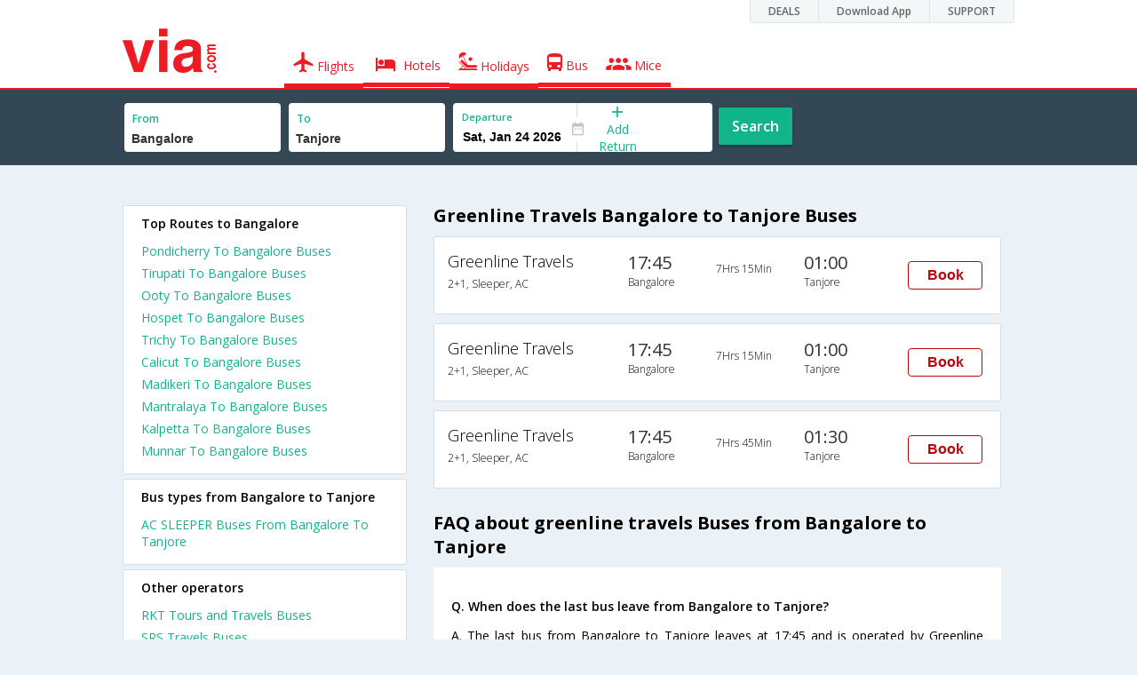

--- FILE ---
content_type: text/html
request_url: https://in.via.com/bus-tickets/greenline-travels-buses-from-bangalore-to-tanjore
body_size: 5942
content:
<!doctype html><!--Set search box parameters--><html><head><meta http-equiv=Content-Type content="text/html; charset=utf-8"><meta charset=utf-8><meta name=format-detection content="telephone=no"><meta name=viewport content="width=device-width,initial-scale=1"><meta name=date content="Fri Dec 15 2017 10:59:07 GMT+0530 (IST)"><link href="//fonts.googleapis.com/css?family=Open+Sans:400,600,700,300,100" rel=stylesheet type=text/css><link rel=icon type=image/x-icon href=//images.via.com/static/img/general/favicon.ico><link rel=stylesheet href=//images.via.com/static/seo/static/stylesheets/via-seo.min.css><meta name=description content="Greenline Travels online bus booking from Bangalore to Tanjore. Check Greenline Travels Bangalore to Tanjore bus ticket reservation availability. Find Greenline Travels Bangalore Tanjore bus schedule, routes and fare on Via.com"><meta name=keywords content="Bangalore to Tanjore Greenline Travels, Greenline Travels Bangalore to Tanjore, Greenline Travels online booking Bangalore to Tanjore, Bangalore to Tanjore bus Greenline Travels"><title>Book Greenline Travels Bangalore to Tanjore Bus tickets online | Via.com</title><!-- Google Tag Manager --><script>_vaGTM = [];</script><script>(function(w,d,s,l,i){w[l]=w[l]||[];w[l].push({'gtm.start':
    new Date().getTime(),event:'gtm.js'});var f=d.getElementsByTagName(s)[0],
    j=d.createElement(s),dl=l!='dataLayer'?'&l='+l:'';j.async=true;j.src=
    'https://www.googletagmanager.com/gtm.js?id='+i+dl;f.parentNode.insertBefore(j,f);
})(window,document,'script','_vaGTM','GTM-TL9VJSJ');</script><!-- End Google Tag Manager --><script>var pageOpts = pageOpts || {};
    pageOpts.env = "in";
    pageOpts.viewType = 'DESKTOP';
    pageOpts.currency = 'INR';
    pageOpts.currentEnv = "in";
    pageOpts.sysDate = '';
    pageOpts.isB2CEnv = true;
    pageOpts.pageId = "BUS_TEMPLATE_FROM_A_TO_B_OPERATOR";
    pageOpts.productType = "Bus";
    pageOpts.pageType = "seo";
    pageOpts.accessToken = "553f5767-373f-4d98-9e6d-08fa87400a42";
    if (_vaGTM) {
        _vaGTM.push({pageOpts: pageOpts});
    }</script></head><body class=bus-seo-body style="background-color: #ebf2f7"><header class="header u_white productsNav u_borderBottom u_gen-border-Btm-Red flt-wth m-hde"><div class=container><div class="row u_inlineblk u_width100 u_floatL"><div class="col-m-12 u_padL0 u_padR0"><div class="u_textR u_posR col-m-12 u_padL0 u_padR0"><div class="u_dispTable u_floatR hdr-curve-stick-border"><div class=customerNav><div><div class="element jsCustomerNavEl hideFromCustomer" id=DEALS><i class=secNavIcon></i> <a class=elementPad target=_blank href=/offers>DEALS</a></div><div class="element jsCustomerNavEl hideFromCustomer" id=DownloadApp><i class=secNavIcon></i> <a class=elementPad target=_blank href="http://play.google.com/store/apps/details?id=app.via&referrer=utm-country%3Did%26utm_source%3dHeader">Download App</a></div><div class="element jsCustomerNavEl hideFromCustomer" id=SUPPORT><i class=secNavIcon></i> <a class=elementPad target=_blank href=/contact-us>SUPPORT</a></div></div></div></div></div></div></div><div class="col-m-12 u_padL0 u_padR0"><div class="u_inlineblk col-m-2 u_padL0"><span class="icon-ViaLogo u_font50 u_clViaRed"></span></div><div class="u_inlineblk u_font14 col-m-10"><div class="u_padT16 u_clBlacklightbase hover-red u_font14 u_cursPoint u_floatL"><a class="u_txtDecoNone u_floatL product active" href=/flight-tickets><span class="u_pad10 u_floatL"><span class="icon nav-weight icon-flightProductNav"></span> Flights</span></a></div><div class="u_padT16 u_clBlacklightbase hover-red u_font14 u_cursPoint u_floatL"><a class="u_txtDecoNone u_floatL product active" href=/hotels><span class="u_pad10 u_floatL"><span class="icon nav-weight icon-hotelProductNav"></span> Hotels</span></a></div><div class="u_padT16 u_clBlacklightbase hover-red u_font14 u_cursPoint u_floatL"><a class="u_txtDecoNone u_floatL product active" href=/holidays><span class="u_pad10 u_floatL"><span class="icon nav-weight icon-holidayProductNav"></span> Holidays</span></a></div><div class="u_padT16 u_clBlacklightbase hover-red u_font14 u_cursPoint u_floatL"><a class="u_txtDecoNone u_floatL product active" href=/bus-tickets><span class="u_pad10 u_floatL"><span class="icon nav-weight icon-busProductNav"></span> Bus</span></a></div><div class="u_padT16 u_clBlacklightbase hover-red u_font14 u_cursPoint u_floatL"><a class="u_txtDecoNone u_floatL product active" href=/mice><span class="u_pad10 u_floatL"><span class="icon nav-weight icon-miceProductNav"></span> Mice</span></a></div></div></div></div></header><div class=d-hde><div class=via-m-header role=banner><a href=/bus-tickets class="via-header-cell via-logo-cell" data-ajax=false data-role=none target=_blank><span class=icon-ViaLogo></span> </a><span class="via-header-cell via-header-cell-text">Bus </span><a href=/bus-tickets class="via-header-cell via-logo-cell" data-ajax=false data-role=none style=float:right target=_blank><span class=icon-Search></span></a></div></div><div style=display:none class=isHomePageAv>{"isHomePage":true}</div><div style=display:none class=js-searchBoxOpts id=js-searchBoxOpts>{}</div><div style=display:none id=environmentVars>{}</div><div class="package-part v-bgbody flt-wth resBody" style="margin-bottom: 50px"><!--Set search box parameters--><div class="search-part flt-wth m-hde" id=busSearchBox><div class=container><div class=row id=journey><div class=main-destntion-details><span class=input-detail-box><label>From</label><input id=src type=text name=src placeholder="Type atleast 3 letters" data-isdomestic=true data-country="" class=seo-input value=Bangalore tabindex=1 class=ui-autocomplete-input autocomplete=off> <input type=hidden class=placeCode id=srcId name=srcId value=3581></span></div><div class=main-destntion-details><span class=input-detail-box><label>To</label><input id=dest type=text name=dest placeholder="Type atleast 3 letters" data-country="" value=Tanjore class=seo-input tabindex=2 class=ui-autocomplete-input> <input type=hidden class=placeCode id=destId name=destId value=1100651></span></div><div class=pngr-dep-dest-part><div class="SLElement flex"><div class="u_inlineBlk flex justify-center direction-column border-right dateCont cInDateCont u_width50per"><label class="u_clViaGreen u_font11 u_padL10 u_fontW600">Departure</label><input type=text class="u_padL10 u_padB0 onward" placeholder="" name="" tabindex=2 data-date="" value="" id=departure></div><div class="u_inlineBlk calIconHolder" style=width:13px><span class=icon-Calendar></span></div><div class="u_inlineBlk u_posR u_width50per" id=""><div class="u_posR u_inlineBlk flex justify-center direction-column border-right u_width100 dateCont cInDateCont" style="display: none; height: 100%" id=returnEle><label class="u_clViaGreen u_font11 u_padL10 u_fontW600">Return</label><input type=text class="u_padL10 u_padB0 onward" placeholder="" name="" tabindex=2 data-date="" value="" id=return> <span class="u_posA icon-Close" style="right: 10px; color: #ED1C24"></span></div><div class="u_inlineBlk flex justify-center u_width47 direction-column dateCont cOutDateCont u_posA u_width100" style="height: 100%" id=addReturn><span class=u_textC><i class="icon-Plus u_font12 u_clViaGreen"></i> <span class="u_clViaGreen u_font14 u_dispBlock">Add Return</span></span></div></div></div></div><div class="search-btn search-journey u_cursPoint search-btn-part grn-btn u_fontW600 u_clWhite u_floatL u_marT10">Search</div></div></div></div><div class=flt-wth style=background:#EBF2F7><div class="container u_lnht1_5"><div class=row><!-- Operators and Results Data --><div class="col-x-12 col-m-8 col-m-push-4 u_marTB30	m-marTB0 m-pad0 m-mar0"><h1 class="u_font20 u_marB0 m-pad15Imp">Greenline Travels Bangalore to Tanjore Buses</h1><!--Bus Results --><div class="u_floatL u_padB25"><!--Result Strips --><div class="box u_padL15 u_pad5 flt-wth u_marT10 u_padT15 u_padB15 m-mar0" onclick=openBusSearchMobile();><div class="u_width33 u_floatL u_vertAlignTop m-width-25"><span class="u_dispBlock u_font18 u_fontW300 u_padB5">Greenline Travels</span> <span class="u_dispBlock u_font12 u_light-grey2 u_fontW300 m-ellipsis m-width100">2+1, Sleeper, AC</span></div><div class="u_width16 u_floatL u_vertAlignTop m-width-20"><span class="u_font20 u_fontW500 u_clViaGrey u_padB5">17:45</span> <span class="u_dispBlock u_font12 u_light-grey2 u_fontW300">Bangalore</span></div><div class="u_width16 u_floatL u_padT12 m-width-20"><span class="u_dispBlock u_font12 u_fontW300">7Hrs 15Min</span></div><div class="u_width16 u_floatL u_vertAlignTop m-width-20"><span class="u_font20 u_fontW500 u_clViaGrey u_padB5">01:00</span> <span class="u_dispBlock u_font12 u_light-grey2 u_fontW300">Tanjore</span></div><div class="priceDiv u_floatR m-hde"><div class="u_inlineblk u_width35 u_vertAlignMiddle"><button class="bookCTA u_marB5 search-flight-btn">Book</button></div></div></div><div class="box u_padL15 u_pad5 flt-wth u_marT10 u_padT15 u_padB15 m-mar0" onclick=openBusSearchMobile();><div class="u_width33 u_floatL u_vertAlignTop m-width-25"><span class="u_dispBlock u_font18 u_fontW300 u_padB5">Greenline Travels</span> <span class="u_dispBlock u_font12 u_light-grey2 u_fontW300 m-ellipsis m-width100">2+1, Sleeper, AC</span></div><div class="u_width16 u_floatL u_vertAlignTop m-width-20"><span class="u_font20 u_fontW500 u_clViaGrey u_padB5">17:45</span> <span class="u_dispBlock u_font12 u_light-grey2 u_fontW300">Bangalore</span></div><div class="u_width16 u_floatL u_padT12 m-width-20"><span class="u_dispBlock u_font12 u_fontW300">7Hrs 15Min</span></div><div class="u_width16 u_floatL u_vertAlignTop m-width-20"><span class="u_font20 u_fontW500 u_clViaGrey u_padB5">01:00</span> <span class="u_dispBlock u_font12 u_light-grey2 u_fontW300">Tanjore</span></div><div class="priceDiv u_floatR m-hde"><div class="u_inlineblk u_width35 u_vertAlignMiddle"><button class="bookCTA u_marB5 search-flight-btn">Book</button></div></div></div><div class="box u_padL15 u_pad5 flt-wth u_marT10 u_padT15 u_padB15 m-mar0" onclick=openBusSearchMobile();><div class="u_width33 u_floatL u_vertAlignTop m-width-25"><span class="u_dispBlock u_font18 u_fontW300 u_padB5">Greenline Travels</span> <span class="u_dispBlock u_font12 u_light-grey2 u_fontW300 m-ellipsis m-width100">2+1, Sleeper, AC</span></div><div class="u_width16 u_floatL u_vertAlignTop m-width-20"><span class="u_font20 u_fontW500 u_clViaGrey u_padB5">17:45</span> <span class="u_dispBlock u_font12 u_light-grey2 u_fontW300">Bangalore</span></div><div class="u_width16 u_floatL u_padT12 m-width-20"><span class="u_dispBlock u_font12 u_fontW300">7Hrs 45Min</span></div><div class="u_width16 u_floatL u_vertAlignTop m-width-20"><span class="u_font20 u_fontW500 u_clViaGrey u_padB5">01:30</span> <span class="u_dispBlock u_font12 u_light-grey2 u_fontW300">Tanjore</span></div><div class="priceDiv u_floatR m-hde"><div class="u_inlineblk u_width35 u_vertAlignMiddle"><button class="bookCTA u_marB5 search-flight-btn">Book</button></div></div></div><!--Result strips end --></div><h2 class="u_font20 u_marB10 heading">FAQ about greenline travels Buses from Bangalore to Tanjore</h2><div class="faqs u_pad20"><p class="u_font14 u_textJ ques" style="font-weight: 600">Q. When does the last bus leave from Bangalore to Tanjore?</p><p class="u_font14 u_textJ ques">A. The last bus from Bangalore to Tanjore leaves at 17:45 and is operated by Greenline Travels.</p><p class="u_font14 u_textJ ques" style="font-weight: 600">Q. When does the first bus leave from Bangalore to Tanjore?</p><p class="u_font14 u_textJ ques">A. The first bus from Bangalore to Tanjore leaves at 17:45 and is operated by Greenline Travels.</p><p class="u_font14 u_textJ ques" style="font-weight: 600">Q. What is the lowest price for a Bangalore to Tanjore bus ticket?</p><p class="u_font14 u_textJ ques">A. The lowest price for a Bangalore to Tanjore bus ticket is Rs. 735.0</p><p class="u_font14 u_textJ ques" style="font-weight: 600">Q. How much time does it take to reach Tanjore from Bangalore by road?</p><p class="u_font14 u_textJ ques">A. It takes 7Hrs 15Min to reach Tanjore from Bangalore by road.</p></div><!--CMS data section --></div><div class="col-x-12 col-m-4 col-m-pull-8 u_marT40 u_padL0"><div class="box u_padtb10lr20 u_marT5 u_floatL"><h2 class="u_font14 u_floatL u_dispBlock u_mar0 u_padB12 u_fontW600">Top Routes to Bangalore</h2><a href=/bus-tickets/from-pondicherry-to-bangalore class="u_font14 u_fontW400 u_padB6 flt-wth u_clViaGreen u_txtDecoNone" target=_blank>Pondicherry To Bangalore Buses</a> <a href=/bus-tickets/from-tirupati-to-bangalore class="u_font14 u_fontW400 u_padB6 flt-wth u_clViaGreen u_txtDecoNone" target=_blank>Tirupati To Bangalore Buses</a> <a href=/bus-tickets/from-ooty-to-bangalore class="u_font14 u_fontW400 u_padB6 flt-wth u_clViaGreen u_txtDecoNone" target=_blank>Ooty To Bangalore Buses</a> <a href=/bus-tickets/from-hospet-to-bangalore class="u_font14 u_fontW400 u_padB6 flt-wth u_clViaGreen u_txtDecoNone" target=_blank>Hospet To Bangalore Buses</a> <a href=/bus-tickets/from-trichy-to-bangalore class="u_font14 u_fontW400 u_padB6 flt-wth u_clViaGreen u_txtDecoNone" target=_blank>Trichy To Bangalore Buses</a> <a href=/bus-tickets/from-calicut-to-bangalore class="u_font14 u_fontW400 u_padB6 flt-wth u_clViaGreen u_txtDecoNone" target=_blank>Calicut To Bangalore Buses</a> <a href=/bus-tickets/from-madikeri-to-bangalore class="u_font14 u_fontW400 u_padB6 flt-wth u_clViaGreen u_txtDecoNone" target=_blank>Madikeri To Bangalore Buses</a> <a href=/bus-tickets/from-mantralaya-to-bangalore class="u_font14 u_fontW400 u_padB6 flt-wth u_clViaGreen u_txtDecoNone" target=_blank>Mantralaya To Bangalore Buses</a> <a href=/bus-tickets/from-kalpetta-to-bangalore class="u_font14 u_fontW400 u_padB6 flt-wth u_clViaGreen u_txtDecoNone" target=_blank>Kalpetta To Bangalore Buses</a> <a href=/bus-tickets/from-munnar-to-bangalore class="u_font14 u_fontW400 u_padB6 flt-wth u_clViaGreen u_txtDecoNone" target=_blank>Munnar To Bangalore Buses</a></div><div class="box u_padtb10lr20 u_marT5 u_floatL"><h2 class="u_font14 u_floatL u_dispBlock u_mar0 u_padB12 u_fontW600">Bus types from Bangalore to Tanjore</h2><a href=/bus-tickets/ac-sleeper-from-bangalore-to-tanjore class="u_font14 u_fontW400 u_padB6 flt-wth u_clViaGreen u_txtDecoNone" target=_blank>AC SLEEPER Buses From Bangalore To Tanjore</a></div><div class="box u_padtb10lr20 u_marT5 u_floatL"><h2 class="u_font14 u_floatL u_dispBlock u_mar0 u_padB12 u_fontW600">Other operators</h2><a href=/bus-tickets/rkt-tours-and-travels class="u_font14 u_fontW400 u_padB6 flt-wth u_clViaGreen u_txtDecoNone" target=_blank>RKT Tours and Travels Buses </a><a href=/bus-tickets/srs-travels- class="u_font14 u_fontW400 u_padB6 flt-wth u_clViaGreen u_txtDecoNone" target=_blank>SRS Travels Buses </a><a href=/bus-tickets/kallada-travels- class="u_font14 u_fontW400 u_padB6 flt-wth u_clViaGreen u_txtDecoNone" target=_blank>Kallada Travels (Suresh Kallada) Buses </a><a href=/bus-tickets/greenline-travels-and--holidays class="u_font14 u_fontW400 u_padB6 flt-wth u_clViaGreen u_txtDecoNone" target=_blank>GreenLine Travels And Holidays Buses </a><a href=/bus-tickets/kpn-travels class="u_font14 u_fontW400 u_padB6 flt-wth u_clViaGreen u_txtDecoNone" target=_blank>KPN Travels Buses </a><a href=/bus-tickets/kallada-tours-&-travels class="u_font14 u_fontW400 u_padB6 flt-wth u_clViaGreen u_txtDecoNone" target=_blank>Kallada Tours & Travels Buses </a><a href=/bus-tickets/kpn class="u_font14 u_fontW400 u_padB6 flt-wth u_clViaGreen u_txtDecoNone" target=_blank>KPN Buses </a><a href=/bus-tickets/k.p.n class="u_font14 u_fontW400 u_padB6 flt-wth u_clViaGreen u_txtDecoNone" target=_blank>K.P.N Buses </a><a href=/bus-tickets/sam-tours-&-travels class="u_font14 u_fontW400 u_padB6 flt-wth u_clViaGreen u_txtDecoNone" target=_blank>Sam Tours & Travels Buses </a><a href=/bus-tickets/sam-tours-and-travels class="u_font14 u_fontW400 u_padB6 flt-wth u_clViaGreen u_txtDecoNone" target=_blank>Sam Tours and Travels Buses</a></div><div class="box u_padtb10lr20 u_marT5 u_floatL"><h2 class="u_font14 u_floatL u_dispBlock u_mar0 u_padB12 u_fontW600">Other routes</h2><a href=/bus-tickets/from-pondicherry-to-bangalore class="u_font14 u_fontW400 u_padB6 flt-wth u_clViaGreen u_txtDecoNone" target=_blank>From Pondicherry To Bangalore Buses </a><a href=/bus-tickets/from-tirupati-to-bangalore class="u_font14 u_fontW400 u_padB6 flt-wth u_clViaGreen u_txtDecoNone" target=_blank>From Tirupati To Bangalore Buses </a><a href=/bus-tickets/from-ooty-to-bangalore class="u_font14 u_fontW400 u_padB6 flt-wth u_clViaGreen u_txtDecoNone" target=_blank>From Ooty To Bangalore Buses </a><a href=/bus-tickets/from-hospet-to-bangalore class="u_font14 u_fontW400 u_padB6 flt-wth u_clViaGreen u_txtDecoNone" target=_blank>From Hospet To Bangalore Buses </a><a href=/bus-tickets/from-hosur-to-chennai class="u_font14 u_fontW400 u_padB6 flt-wth u_clViaGreen u_txtDecoNone" target=_blank>From Hosur To Chennai Buses </a><a href=/bus-tickets/from-trichy-to-bangalore class="u_font14 u_fontW400 u_padB6 flt-wth u_clViaGreen u_txtDecoNone" target=_blank>From Trichy To Bangalore Buses </a><a href=/bus-tickets/from-calicut-to-bangalore class="u_font14 u_fontW400 u_padB6 flt-wth u_clViaGreen u_txtDecoNone" target=_blank>From Calicut To Bangalore Buses </a><a href=/bus-tickets/from-madikeri-to-bangalore class="u_font14 u_fontW400 u_padB6 flt-wth u_clViaGreen u_txtDecoNone" target=_blank>From Madikeri To Bangalore Buses </a><a href=/bus-tickets/from-mantralaya-to-bangalore class="u_font14 u_fontW400 u_padB6 flt-wth u_clViaGreen u_txtDecoNone" target=_blank>From Mantralaya To Bangalore Buses </a><a href=/bus-tickets/from-kalpetta-to-bangalore class="u_font14 u_fontW400 u_padB6 flt-wth u_clViaGreen u_txtDecoNone" target=_blank>From Kalpetta To Bangalore Buses</a></div><div class="box u_padtb10lr20 u_marT5 u_floatL"><h2 class="u_font14 u_floatL u_dispBlock u_mar0 u_padB12 u_fontW600">Top Routes from Bangalore</h2><a href=/bus-tickets/from-bangalore-to-tirupati class="u_font14 u_fontW400 u_padB6 flt-wth u_clViaGreen u_txtDecoNone" target=_blank>Bangalore To Tirupati Buses</a> <a href=/bus-tickets/from-bangalore-to-tirupati-package class="u_font14 u_fontW400 u_padB6 flt-wth u_clViaGreen u_txtDecoNone" target=_blank>Bangalore To Tirupati Package Buses</a> <a href=/bus-tickets/from-bangalore-to-belgaum class="u_font14 u_fontW400 u_padB6 flt-wth u_clViaGreen u_txtDecoNone" target=_blank>Bangalore To Belgaum Buses</a> <a href=/bus-tickets/from-bangalore-to-pondicherry class="u_font14 u_fontW400 u_padB6 flt-wth u_clViaGreen u_txtDecoNone" target=_blank>Bangalore To Pondicherry Buses</a> <a href=/bus-tickets/from-bangalore-to-pune class="u_font14 u_fontW400 u_padB6 flt-wth u_clViaGreen u_txtDecoNone" target=_blank>Bangalore To Pune Buses</a> <a href=/bus-tickets/from-bangalore-to-chennai class="u_font14 u_fontW400 u_padB6 flt-wth u_clViaGreen u_txtDecoNone" target=_blank>Bangalore To Chennai Buses</a> <a href=/bus-tickets/from-bangalore-to-ernakulam class="u_font14 u_fontW400 u_padB6 flt-wth u_clViaGreen u_txtDecoNone" target=_blank>Bangalore To Ernakulam Buses</a> <a href=/bus-tickets/from-bangalore-to-hospet class="u_font14 u_fontW400 u_padB6 flt-wth u_clViaGreen u_txtDecoNone" target=_blank>Bangalore To Hospet Buses</a> <a href=/bus-tickets/from-bangalore-to-thrissur class="u_font14 u_fontW400 u_padB6 flt-wth u_clViaGreen u_txtDecoNone" target=_blank>Bangalore To Thrissur Buses</a> <a href=/bus-tickets/from-bangalore-to-cochin class="u_font14 u_fontW400 u_padB6 flt-wth u_clViaGreen u_txtDecoNone" target=_blank>Bangalore To Cochin Buses</a></div><div class="box u_padtb10lr20 u_marT5 u_floatL"><h2 class="u_font14 u_floatL u_dispBlock u_mar0 u_padB12 u_fontW600">Flights from Bangalore</h2><a href=/flight-tickets/from-bangalore-to-delhi class="u_font14 u_fontW400 u_padB6 flt-wth u_clViaGreen u_txtDecoNone" target=_blank>Bangalore To Delhi Flights </a><a href=/flight-tickets/from-bangalore-to-kolkata class="u_font14 u_fontW400 u_padB6 flt-wth u_clViaGreen u_txtDecoNone" target=_blank>Bangalore To Kolkata Flights </a><a href=/flight-tickets/from-bangalore-to-mumbai class="u_font14 u_fontW400 u_padB6 flt-wth u_clViaGreen u_txtDecoNone" target=_blank>Bangalore To Mumbai Flights </a><a href=/flight-tickets/from-bangalore-to-jaipur class="u_font14 u_fontW400 u_padB6 flt-wth u_clViaGreen u_txtDecoNone" target=_blank>Bangalore To Jaipur Flights </a><a href=/flight-tickets/from-bangalore-to-lucknow class="u_font14 u_fontW400 u_padB6 flt-wth u_clViaGreen u_txtDecoNone" target=_blank>Bangalore To Lucknow Flights</a></div></div></div></div></div><div class="searchbtn d-hde" style="position: fixed;text-align: center;width: 100%;bottom: 0"><a class="vm-buttons search-btn" id=search-flight-btn href=/bus-tickets data-role=none data-ajax=false style="text-decoration: none;width: 100%;margin: 0px !important;font-size: 23px;border-radius: 0px;background: #ED1C24;color: white;padding: 15px 5px;text-align: center;box-shadow: 1px 2px 4px #666;border-radius: 3px;display: block">View Best Offers</a></div></div><div id=footerCont class=m-hde><!-- footer  --><div class="footer preFooter"><div class=container><div class=content><div class="group appsLink IN"><div class="inBlk u_width43"><h4>Download Via Mobile App & Get Amazing Discounts</h4><ul><li><a href="//play.google.com/store/apps/details?id=app.via&referrer=utm_source%3Dwebsitefooter" target=_blank><div class=GooglePlay-small></div></a></li><li><a href=//appsto.re/in/r6qG9.i target=_blank><div class=Istore-small></div></a></li></ul></div><div class="inBlk countryLinks u_width28"><h4>Country</h4><div class=countryList><div id=selectedList class=selectedList><div class="sprite India"></div>India <span class=low></span></div><div class=list id=listCont style=display:none><div class=eachCon><div class="sprite Singapore"></div><a href=//sg.via.com>Singapore</a></div><div class=eachCon><div class="sprite Indonesia"></div><a href=//www.via.id>Indonesia</a></div><div class=eachCon><div class="sprite Philippines"></div><a href=//via.com.ph>Philippines</a></div><div class=eachCon><div class="sprite UAE"></div><a href=//ae.via.com>UAE</a></div><div class=eachCon><div class="sprite India"></div><a href=//in.via.com>India</a></div><div class=eachCon><div class="sprite Thailand"></div><a href=//th.via.com>Thailand</a></div><div class=eachCon><div class="sprite Oman"></div><a href=//om.via.com>Oman</a></div><div class=eachCon><div class="sprite Saudi Arabia"></div><a href=//sa.via.com>Saudi Arabia</a></div><div class=eachCon><div class="sprite Hong Kong"></div><a href=//hk.via.com>Hong Kong</a></div></div></div></div><div class="inBlk socialMedia u_width28"><h4>Follow Us</h4><ul><a href=//www.facebook.com/viadotcom target=_blank><li class=fb></li></a><a href=//twitter.com/viadotcom target=_blank><li class=twt></li></a><a href=//www.youtube.com/user/ViadotcomOfficial target=_blank><li class=youTube></li></a><a href=//instagram.com/viadotcom/ target=_blank><li class=instagram></li></a><a href=//www.linkedin.com/company/via-com target=_blank><li class=linkedIn></li></a><a href=//plus.google.com/+viadotcom target=_blank><li class=googleP></li></a></ul></div></div></div></div></div><div class=footer><div class=container><div class=content><div class=group><div class=partition><ul><li class=head>Company</li><li><a href="/about?type=Us" target=_blank>About Us</a></li><li><a href="/about?type=Directors" target=_blank>Board of Directors</a></li><li><a href="/about?type=Press" target=_blank>Press</a></li><li><a href="/about?type=Investor" target=_blank>Investors</a></li></ul></div><div class="partition products-and-services"><ul><li class=head>Products & Services</li><li><a href=/flight-tickets target=_blank>Flights</a></li><li><a href=/hotels target=_blank>Hotels</a></li><li><a href=/holidays target=_blank>Holidays</a></li><li><a href=/bus-tickets target=_blank>Bus</a></li><li><a href=/mice target=_blank>Mice</a></li></ul></div><div class="partition support"><ul><li class=head>Support</li><li><a href=https://in.via.com/contact-us target=_blank>Contact</a></li><li><a href=http://blog.via.com/ target=_blank>Blog</a></li></ul></div><div class="partition Policies"><ul><li class=head>Policies&Terms</li><li><a href="https://in.via.com/static/csr_privacy_policy.html?v=01042016" target=_blank>CSR Policy</a></li><li><a href=https://in.via.com/static/privacypolicy.html target=_blank>Privacy Policy</a></li><li><a href=https://in.via.com/static/viacomterms.html target=_blank>Terms of Use</a></li><li><a href=http://blog.via.com/via-bug-bounty-program/ target=_blank>Bug Bounty</a></li></ul></div><div class="partition Suppliers"><ul><li class=head>For Suppliers & Affliates</li><li><a href=https://cards.via.com/viakeys target=_blank>Add Hotel</a></li><li><a href="http://www.viaworld.in/bdo?action1=MY_ACCOUNTS" target=_blank>Travel Agents</a></li><li><a href="https://corp.via.com/enterprise?utm_source=via&utm_medium=homepage&utm_campaign=signin-link#/" target=_blank>Corporates</a></li></ul></div></div><div class="group partners IN"><div class=inBlk><p></p><ul><li><div class="spriteIN PCI u_curPointer" onclick="JS_UTIL.CCPopUp('//seal.controlcase.com/', 3725135228);"></div></li></ul></div><div class="inBlk u_marR15"><p>Member Of</p><ul><li><div class="spriteIN IATA"></div></li><li><div class="spriteIN PATA"></div></li><li><div class="spriteIN TAFI"></div></li><li><div class="spriteIN TAAI"></div></li></ul></div><div class=inBlk><p>We Accept</p><ul><li class=u_marR10><i class="icon-Mastercard u_font22"></i></li><li class=u_marR10><i class="icon-Maestro u_font22"></i></li><li class=u_marR10><i class="icon-Visa u_font22"></i></li><li class=u_marR10><i class="icon-Amex u_font22"></i></li><li class=u_marR10><i class="icon-Rupay u_font22"></i></li></ul></div><div class=inBlk><p>Partners</p><div class="spriteIN TripAdviser-logo-grey"></div></div></div><div class="group clrbth"><p class=copyright>&copy; 2017 Via.com. All Rights Reserved</p></div></div></div></div></div><script src=//images.via.com/static/seo/static/js/min/jqueryMain.js></script><script>$( document ).ready( function(){
        //    Set departure date
        $(function () {
            var currDate = JS_UTIL.adjustDate({days: 7}, new Date());
            depDate = DATE_FORMATTER.format(currDate, "ddd, mmm dd yyyy");
            var dataODate = DATE_FORMATTER.format(currDate, "mm/dd/yyyy");
            $('#departure').attr("data-date", dataODate.date);
            $('#departure').val(depDate.date);
        });

        function openBusSearchMobile() {
            if (navigator.userAgent.match(/Android/i)
                || navigator.userAgent.match(/webOS/i)
                || navigator.userAgent.match(/iPhone/i)
                || navigator.userAgent.match(/iPad/i)
                || navigator.userAgent.match(/iPod/i)
                || navigator.userAgent.match(/BlackBerry/i)
                || navigator.userAgent.match(/Windows Phone/i)
            ) {
                window.location.href = "/bus-tickets";
            }
        }

        $('.bookCTA').click(function() {
            $('.search-btn').trigger('click')
        });
    })</script><script src=//images.via.com/static/seo/static/js/min/utils.js></script><script>$(function(){
        $('#selectedList').click(function(){
            $('#listCont').toggle();
        });
        $('body').mouseup(function(e){
            var container  = $("#listCont");
            if(!container.is(e.target) && container.has(e.target).length === 0 && e.target !== $('#selectedList')[0]){
                container.hide();
            }
        });
    });</script><script src=https://apis.google.com/js/client:platform.js async defer=defer></script><script src=//images.via.com/static/seo/static/js/min/seoBus.js></script></body></html>

--- FILE ---
content_type: application/javascript
request_url: https://images.via.com/static/seo/static/js/min/seoBus.js
body_size: 5249
content:
+function(){function e(){var e="ONEWAY";$("#returnEle").hasClass("active")&&(e="RETURN"),sBoxValidator=new VIA_VALIDATOR,sBoxValidator.addElement("#src",function(){return""!=$("#src").val()&&""!=$("#srcId").val()},JS_UTIL.translate("GEN_SEL_SOURCE","No Source Specified")),sBoxValidator.addElement("#dest",function(){return""!=$("#dest").val()&&""!=$("#destId").val()},JS_UTIL.translate("GEN_SEL_DESTINATION","No Destination Specified")),sBoxValidator.addElement("#journey #dest",function(){return $("#journey #dest").val()!=$("#journey #src").val()||$("#journey #srcId").val()!=$("#journey #destId").val()},JS_UTIL.translate("GEN_SRC_DEST_SAME","Source and Destination are Same")),sBoxValidator.addElement("#journey #departure","required",JS_UTIL.translate("GEN_SEL_DEPT_DATE_FROM_CAL","Select Departure Date From Calendar"));var t=$("#srcId").val(),a=$("#destId").val();$("#src").data("city",$("#src").val()),$("#dest").data("city",$("#dest").val()),i||(i=new Date(DATE_FORMATTER.format($("#departure").val()).defaultString));var r="/bus/search?returnType="+e+"&srcId="+t+"&destId="+a+"&onwardDate="+DATE_FORMATTER.format(i,"yyyy-mm-dd").date+"&adt=1&chd=0&api=JOURNEY";if("RETURN"==e&&(sBoxValidator.addElement("#return","required",JS_UTIL.translate("GEN_SEL_DEPT_DATE_FROM_CAL","Select Return Date From Calendar")),retDate=$("#return").attr("data-date"),retDate||(retDate=new Date(DATE_FORMATTER.format($("#departure").val()).defaultString)),returnDate=DATE_FORMATTER.format(retDate,"yyyy-mm-dd").date,r+="&returnDate="+returnDate),!sBoxValidator.validate())return!1;window.location.href=r}function t(){try{sBoxValidator.init()}catch(e){}}var a=$("#journey input[name=src]"),r=$("#journey input[name=dest]"),n=$("#busSearchBox"),d=$("#addReturn"),o=$("#returnEle"),l=$(".icon-Close"),u=$("#searchBtn"),i="";n.on("click",".search-journey",e),n.on("change","#src",function(){""==$("#src").val()&&$("#srcId").val("")}),n.on("change","#dest",function(){""==$("#dest").val()&&$("#destId").val("")}),d.on("click",function(){d.hide(),o.show(),o.addClass("active"),$("#return").click()}),l.on("click",function(){d.show(),o.hide()}),u.on("click",e);var s=function(e,t){var a={src_key:e.term},r=JS_UTIL.addAjaxSystemParams("/apiv2/bus/bus-auto",{jsonData:!1,addAuthToken:!1}),n={timeout:1e4,params:JSON.stringify(a),success:{handler:function(e){t(e.stationDescList.map(function(e){return{name:e.city,label:e.city,value:e.id}}))}},error:{handler:function(){t([])}},scope:this,dataType:"json",type:"POST"};AJAX_UTIL.send(r,n)},c=function(e){return function(t,a){return $(e).val(a.item.label),!1}},m=function(e,t){return function(a,r){return $(e).val(r.item.label),$(t).val(r.item.value),!1}},y=function(e,t){return $("<li>").append('<div class="name">'+t.label+"</div>").appendTo(e)};a.autocomplete({source:s,minChars:3,focus:c("#journey input[name=src]"),select:m("#journey input[name=src]","#journey input[name=srcId]")}).autocomplete("instance")._renderItem=y,r.autocomplete({source:s,minChars:3,focus:c("#journey input[name=dest]"),select:m("#journey input[name=dest]","#journey input[name=destId]")}).autocomplete("instance")._renderItem=y;var E=new Date;E.setMonth(E.getMonth()+6);var T=DATE_FORMATTER.format(E,"mm/dd/yyyy").date,p=new VIA_CALENDER($("#departure"),function(e){i=new Date(e.defaultString),$("#departure").val(DATE_FORMATTER.format(i,"ddd, mmm dd yyyy").date);var t=$("#return").val();if(t&&(t=new Date(t),i.getTime()>t.getTime())){var a=new Date(i).getTime()+864e5;$("#return").val(DATE_FORMATTER.format(a,"ddd, mmm dd yyyy").date),$("#return").attr("value",DATE_FORMATTER.format(a,"ddd, mmm dd yyyy").date),$("#return").attr("data-date",DATE_FORMATTER.format(a,"mm/dd/yyyy").date)}},{defaults:{holidayList:"{}",numMonths:2,endDate:T,title:JS_UTIL.translate("GEN_SEL_DEP_DATE","Select Departure Date"),calId:"depart-cal",format:"ddd, mmm dd yyyy"}}),D=new VIA_CALENDER($("#return"),null,{defaults:{holidayList:"{}",linkedTo:"departure",linkedToGap:1,numMonths:2,endDate:T,title:JS_UTIL.translate("GEN_SEL_RET_DATE","Select Return Date"),calId:"return-cal",format:"ddd, mmm dd yyyy"}});$("#departure, #departure~.calIconHolder .calendar-icon").click(function(){D.hide(),t();var e=$("#departure").attr("data-date");p.show({defaults:{selectedDate:e,viewDate:e,alterCallbackOpts:{src:$("#source ~ .airCode").val(),departCal:p,isReturn:!1,dest:$("#destination ~ .airCode").val()}}})}),$("#return, #return~.calIconHolder .calendar-icon").click(function(){p.hide(),t(),D.show({defaults:{alterCallbackOpts:{src:$("#destination ~ .airCode").val(),departCal:p,isReturn:!0,dest:$("#source ~ .airCode").val()}}})});var f=new VIA_CALENDER($("#pkg_departure"),{defaults:{holidayList:"{}",numMonths:2,endDate:T,title:JS_UTIL.translate("GEN_SEL_DEP_DATE","Select Departure Date"),calId:"pkg-depart-cal",format:"ddd, mmm dd yyyy"}});$("#pkg_departure, #pkg_departure~.calIconHolder .calendar-icon").click(function(){t();var e=$("#pkg_departure").attr("data-date");f.show({defaults:{selectedDate:e,viewDate:e,alterCallbackOpts:{src:$("#source ~ .airCode").val(),departCal:f,isReturn:!1,dest:$("#destination ~ .airCode").val()}}})}),$("#departure").focus(function(){p.show(),D.hide()}),$("#return").focus(function(){p.hide(),D.show()})}();